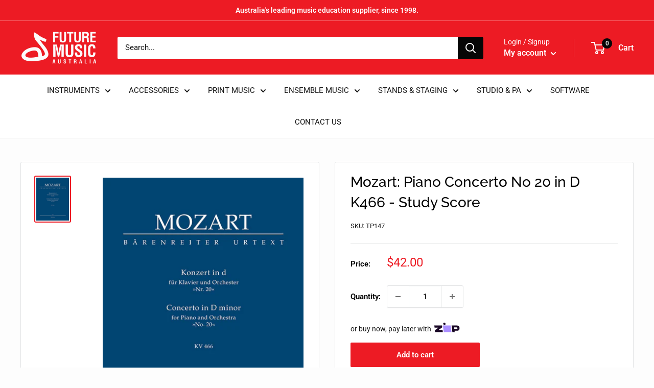

--- FILE ---
content_type: image/svg+xml
request_url: https://futuremusic.com.au/cdn/shop/t/11/assets/Zip_Logo.svg?v=65670119651462545041664495698
body_size: -257
content:
<svg xmlns="http://www.w3.org/2000/svg" width="504" height="260" fill="none" viewBox="0 0 504 260"><path fill="#AA8FFF" d="M171.908 65.728 187.663 194h154.14L326.049 65.728H171.908Z"/><path fill="#1A0826" d="M215.874 16.745c9.838 9.248 11.189 23.792 3.018 32.484s-22.771 8.242-32.609-1.006c-9.838-9.248-11.189-23.792-3.018-32.484 8.172-8.693 22.771-8.242 32.609 1.006Z"/><path fill="#1A0826" fill-rule="evenodd" d="M503.442 111.909c-3.554-28.834-26.206-46.307-56.989-46.181H343.931l15.742 128.265h46.121l-3.157-25.65h48.81c38.426 0 56.005-23.94 51.995-56.434Zm-56.969 20.478-48.222.053-3.779-30.783 48.493.04c11.409.132 17.242 6.553 18.18 15.345.581 5.648-2.008 15.339-14.672 15.339v.006Z" clip-rule="evenodd"/><path fill="#1A0826" d="m11.349 158.157 4.4 35.843h154.02l-5.04-41.049H92.917l-.627-5.086 66.144-46.221-4.419-35.916H0l5.04 41.049h71.931l.634 5.132-66.256 46.248Z"/></svg>